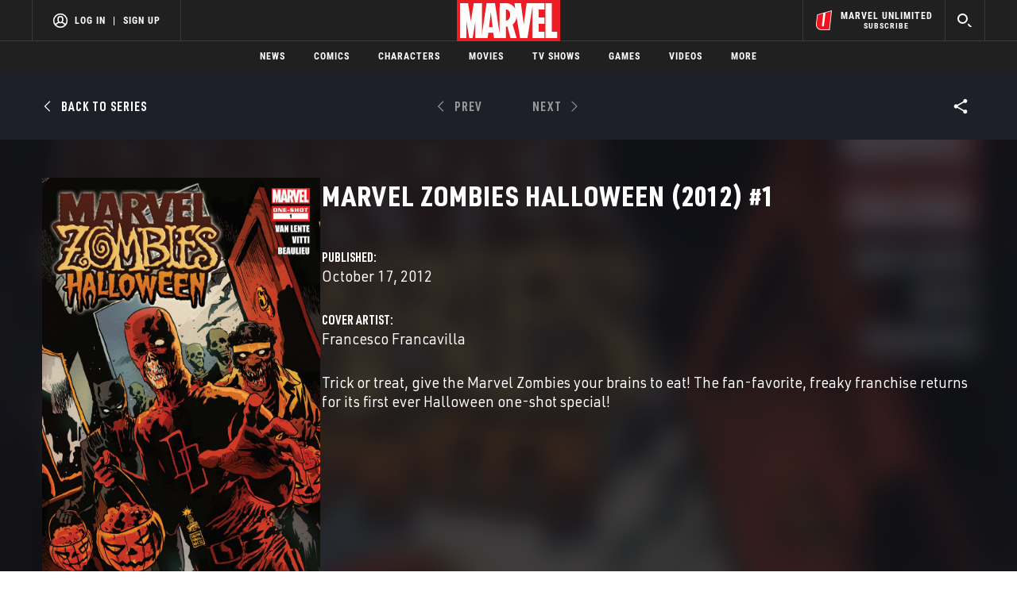

--- FILE ---
content_type: text/html; charset=utf-8
request_url: https://www.google.com/recaptcha/enterprise/anchor?ar=1&k=6LdY8_cZAAAAACuaDxPPyWpDPk5KXjGfPstGnKz1&co=aHR0cHM6Ly9jZG4ucmVnaXN0ZXJkaXNuZXkuZ28uY29tOjQ0Mw..&hl=en&v=PoyoqOPhxBO7pBk68S4YbpHZ&size=invisible&anchor-ms=20000&execute-ms=30000&cb=vh8b8hsikdvp
body_size: 49133
content:
<!DOCTYPE HTML><html dir="ltr" lang="en"><head><meta http-equiv="Content-Type" content="text/html; charset=UTF-8">
<meta http-equiv="X-UA-Compatible" content="IE=edge">
<title>reCAPTCHA</title>
<style type="text/css">
/* cyrillic-ext */
@font-face {
  font-family: 'Roboto';
  font-style: normal;
  font-weight: 400;
  font-stretch: 100%;
  src: url(//fonts.gstatic.com/s/roboto/v48/KFO7CnqEu92Fr1ME7kSn66aGLdTylUAMa3GUBHMdazTgWw.woff2) format('woff2');
  unicode-range: U+0460-052F, U+1C80-1C8A, U+20B4, U+2DE0-2DFF, U+A640-A69F, U+FE2E-FE2F;
}
/* cyrillic */
@font-face {
  font-family: 'Roboto';
  font-style: normal;
  font-weight: 400;
  font-stretch: 100%;
  src: url(//fonts.gstatic.com/s/roboto/v48/KFO7CnqEu92Fr1ME7kSn66aGLdTylUAMa3iUBHMdazTgWw.woff2) format('woff2');
  unicode-range: U+0301, U+0400-045F, U+0490-0491, U+04B0-04B1, U+2116;
}
/* greek-ext */
@font-face {
  font-family: 'Roboto';
  font-style: normal;
  font-weight: 400;
  font-stretch: 100%;
  src: url(//fonts.gstatic.com/s/roboto/v48/KFO7CnqEu92Fr1ME7kSn66aGLdTylUAMa3CUBHMdazTgWw.woff2) format('woff2');
  unicode-range: U+1F00-1FFF;
}
/* greek */
@font-face {
  font-family: 'Roboto';
  font-style: normal;
  font-weight: 400;
  font-stretch: 100%;
  src: url(//fonts.gstatic.com/s/roboto/v48/KFO7CnqEu92Fr1ME7kSn66aGLdTylUAMa3-UBHMdazTgWw.woff2) format('woff2');
  unicode-range: U+0370-0377, U+037A-037F, U+0384-038A, U+038C, U+038E-03A1, U+03A3-03FF;
}
/* math */
@font-face {
  font-family: 'Roboto';
  font-style: normal;
  font-weight: 400;
  font-stretch: 100%;
  src: url(//fonts.gstatic.com/s/roboto/v48/KFO7CnqEu92Fr1ME7kSn66aGLdTylUAMawCUBHMdazTgWw.woff2) format('woff2');
  unicode-range: U+0302-0303, U+0305, U+0307-0308, U+0310, U+0312, U+0315, U+031A, U+0326-0327, U+032C, U+032F-0330, U+0332-0333, U+0338, U+033A, U+0346, U+034D, U+0391-03A1, U+03A3-03A9, U+03B1-03C9, U+03D1, U+03D5-03D6, U+03F0-03F1, U+03F4-03F5, U+2016-2017, U+2034-2038, U+203C, U+2040, U+2043, U+2047, U+2050, U+2057, U+205F, U+2070-2071, U+2074-208E, U+2090-209C, U+20D0-20DC, U+20E1, U+20E5-20EF, U+2100-2112, U+2114-2115, U+2117-2121, U+2123-214F, U+2190, U+2192, U+2194-21AE, U+21B0-21E5, U+21F1-21F2, U+21F4-2211, U+2213-2214, U+2216-22FF, U+2308-230B, U+2310, U+2319, U+231C-2321, U+2336-237A, U+237C, U+2395, U+239B-23B7, U+23D0, U+23DC-23E1, U+2474-2475, U+25AF, U+25B3, U+25B7, U+25BD, U+25C1, U+25CA, U+25CC, U+25FB, U+266D-266F, U+27C0-27FF, U+2900-2AFF, U+2B0E-2B11, U+2B30-2B4C, U+2BFE, U+3030, U+FF5B, U+FF5D, U+1D400-1D7FF, U+1EE00-1EEFF;
}
/* symbols */
@font-face {
  font-family: 'Roboto';
  font-style: normal;
  font-weight: 400;
  font-stretch: 100%;
  src: url(//fonts.gstatic.com/s/roboto/v48/KFO7CnqEu92Fr1ME7kSn66aGLdTylUAMaxKUBHMdazTgWw.woff2) format('woff2');
  unicode-range: U+0001-000C, U+000E-001F, U+007F-009F, U+20DD-20E0, U+20E2-20E4, U+2150-218F, U+2190, U+2192, U+2194-2199, U+21AF, U+21E6-21F0, U+21F3, U+2218-2219, U+2299, U+22C4-22C6, U+2300-243F, U+2440-244A, U+2460-24FF, U+25A0-27BF, U+2800-28FF, U+2921-2922, U+2981, U+29BF, U+29EB, U+2B00-2BFF, U+4DC0-4DFF, U+FFF9-FFFB, U+10140-1018E, U+10190-1019C, U+101A0, U+101D0-101FD, U+102E0-102FB, U+10E60-10E7E, U+1D2C0-1D2D3, U+1D2E0-1D37F, U+1F000-1F0FF, U+1F100-1F1AD, U+1F1E6-1F1FF, U+1F30D-1F30F, U+1F315, U+1F31C, U+1F31E, U+1F320-1F32C, U+1F336, U+1F378, U+1F37D, U+1F382, U+1F393-1F39F, U+1F3A7-1F3A8, U+1F3AC-1F3AF, U+1F3C2, U+1F3C4-1F3C6, U+1F3CA-1F3CE, U+1F3D4-1F3E0, U+1F3ED, U+1F3F1-1F3F3, U+1F3F5-1F3F7, U+1F408, U+1F415, U+1F41F, U+1F426, U+1F43F, U+1F441-1F442, U+1F444, U+1F446-1F449, U+1F44C-1F44E, U+1F453, U+1F46A, U+1F47D, U+1F4A3, U+1F4B0, U+1F4B3, U+1F4B9, U+1F4BB, U+1F4BF, U+1F4C8-1F4CB, U+1F4D6, U+1F4DA, U+1F4DF, U+1F4E3-1F4E6, U+1F4EA-1F4ED, U+1F4F7, U+1F4F9-1F4FB, U+1F4FD-1F4FE, U+1F503, U+1F507-1F50B, U+1F50D, U+1F512-1F513, U+1F53E-1F54A, U+1F54F-1F5FA, U+1F610, U+1F650-1F67F, U+1F687, U+1F68D, U+1F691, U+1F694, U+1F698, U+1F6AD, U+1F6B2, U+1F6B9-1F6BA, U+1F6BC, U+1F6C6-1F6CF, U+1F6D3-1F6D7, U+1F6E0-1F6EA, U+1F6F0-1F6F3, U+1F6F7-1F6FC, U+1F700-1F7FF, U+1F800-1F80B, U+1F810-1F847, U+1F850-1F859, U+1F860-1F887, U+1F890-1F8AD, U+1F8B0-1F8BB, U+1F8C0-1F8C1, U+1F900-1F90B, U+1F93B, U+1F946, U+1F984, U+1F996, U+1F9E9, U+1FA00-1FA6F, U+1FA70-1FA7C, U+1FA80-1FA89, U+1FA8F-1FAC6, U+1FACE-1FADC, U+1FADF-1FAE9, U+1FAF0-1FAF8, U+1FB00-1FBFF;
}
/* vietnamese */
@font-face {
  font-family: 'Roboto';
  font-style: normal;
  font-weight: 400;
  font-stretch: 100%;
  src: url(//fonts.gstatic.com/s/roboto/v48/KFO7CnqEu92Fr1ME7kSn66aGLdTylUAMa3OUBHMdazTgWw.woff2) format('woff2');
  unicode-range: U+0102-0103, U+0110-0111, U+0128-0129, U+0168-0169, U+01A0-01A1, U+01AF-01B0, U+0300-0301, U+0303-0304, U+0308-0309, U+0323, U+0329, U+1EA0-1EF9, U+20AB;
}
/* latin-ext */
@font-face {
  font-family: 'Roboto';
  font-style: normal;
  font-weight: 400;
  font-stretch: 100%;
  src: url(//fonts.gstatic.com/s/roboto/v48/KFO7CnqEu92Fr1ME7kSn66aGLdTylUAMa3KUBHMdazTgWw.woff2) format('woff2');
  unicode-range: U+0100-02BA, U+02BD-02C5, U+02C7-02CC, U+02CE-02D7, U+02DD-02FF, U+0304, U+0308, U+0329, U+1D00-1DBF, U+1E00-1E9F, U+1EF2-1EFF, U+2020, U+20A0-20AB, U+20AD-20C0, U+2113, U+2C60-2C7F, U+A720-A7FF;
}
/* latin */
@font-face {
  font-family: 'Roboto';
  font-style: normal;
  font-weight: 400;
  font-stretch: 100%;
  src: url(//fonts.gstatic.com/s/roboto/v48/KFO7CnqEu92Fr1ME7kSn66aGLdTylUAMa3yUBHMdazQ.woff2) format('woff2');
  unicode-range: U+0000-00FF, U+0131, U+0152-0153, U+02BB-02BC, U+02C6, U+02DA, U+02DC, U+0304, U+0308, U+0329, U+2000-206F, U+20AC, U+2122, U+2191, U+2193, U+2212, U+2215, U+FEFF, U+FFFD;
}
/* cyrillic-ext */
@font-face {
  font-family: 'Roboto';
  font-style: normal;
  font-weight: 500;
  font-stretch: 100%;
  src: url(//fonts.gstatic.com/s/roboto/v48/KFO7CnqEu92Fr1ME7kSn66aGLdTylUAMa3GUBHMdazTgWw.woff2) format('woff2');
  unicode-range: U+0460-052F, U+1C80-1C8A, U+20B4, U+2DE0-2DFF, U+A640-A69F, U+FE2E-FE2F;
}
/* cyrillic */
@font-face {
  font-family: 'Roboto';
  font-style: normal;
  font-weight: 500;
  font-stretch: 100%;
  src: url(//fonts.gstatic.com/s/roboto/v48/KFO7CnqEu92Fr1ME7kSn66aGLdTylUAMa3iUBHMdazTgWw.woff2) format('woff2');
  unicode-range: U+0301, U+0400-045F, U+0490-0491, U+04B0-04B1, U+2116;
}
/* greek-ext */
@font-face {
  font-family: 'Roboto';
  font-style: normal;
  font-weight: 500;
  font-stretch: 100%;
  src: url(//fonts.gstatic.com/s/roboto/v48/KFO7CnqEu92Fr1ME7kSn66aGLdTylUAMa3CUBHMdazTgWw.woff2) format('woff2');
  unicode-range: U+1F00-1FFF;
}
/* greek */
@font-face {
  font-family: 'Roboto';
  font-style: normal;
  font-weight: 500;
  font-stretch: 100%;
  src: url(//fonts.gstatic.com/s/roboto/v48/KFO7CnqEu92Fr1ME7kSn66aGLdTylUAMa3-UBHMdazTgWw.woff2) format('woff2');
  unicode-range: U+0370-0377, U+037A-037F, U+0384-038A, U+038C, U+038E-03A1, U+03A3-03FF;
}
/* math */
@font-face {
  font-family: 'Roboto';
  font-style: normal;
  font-weight: 500;
  font-stretch: 100%;
  src: url(//fonts.gstatic.com/s/roboto/v48/KFO7CnqEu92Fr1ME7kSn66aGLdTylUAMawCUBHMdazTgWw.woff2) format('woff2');
  unicode-range: U+0302-0303, U+0305, U+0307-0308, U+0310, U+0312, U+0315, U+031A, U+0326-0327, U+032C, U+032F-0330, U+0332-0333, U+0338, U+033A, U+0346, U+034D, U+0391-03A1, U+03A3-03A9, U+03B1-03C9, U+03D1, U+03D5-03D6, U+03F0-03F1, U+03F4-03F5, U+2016-2017, U+2034-2038, U+203C, U+2040, U+2043, U+2047, U+2050, U+2057, U+205F, U+2070-2071, U+2074-208E, U+2090-209C, U+20D0-20DC, U+20E1, U+20E5-20EF, U+2100-2112, U+2114-2115, U+2117-2121, U+2123-214F, U+2190, U+2192, U+2194-21AE, U+21B0-21E5, U+21F1-21F2, U+21F4-2211, U+2213-2214, U+2216-22FF, U+2308-230B, U+2310, U+2319, U+231C-2321, U+2336-237A, U+237C, U+2395, U+239B-23B7, U+23D0, U+23DC-23E1, U+2474-2475, U+25AF, U+25B3, U+25B7, U+25BD, U+25C1, U+25CA, U+25CC, U+25FB, U+266D-266F, U+27C0-27FF, U+2900-2AFF, U+2B0E-2B11, U+2B30-2B4C, U+2BFE, U+3030, U+FF5B, U+FF5D, U+1D400-1D7FF, U+1EE00-1EEFF;
}
/* symbols */
@font-face {
  font-family: 'Roboto';
  font-style: normal;
  font-weight: 500;
  font-stretch: 100%;
  src: url(//fonts.gstatic.com/s/roboto/v48/KFO7CnqEu92Fr1ME7kSn66aGLdTylUAMaxKUBHMdazTgWw.woff2) format('woff2');
  unicode-range: U+0001-000C, U+000E-001F, U+007F-009F, U+20DD-20E0, U+20E2-20E4, U+2150-218F, U+2190, U+2192, U+2194-2199, U+21AF, U+21E6-21F0, U+21F3, U+2218-2219, U+2299, U+22C4-22C6, U+2300-243F, U+2440-244A, U+2460-24FF, U+25A0-27BF, U+2800-28FF, U+2921-2922, U+2981, U+29BF, U+29EB, U+2B00-2BFF, U+4DC0-4DFF, U+FFF9-FFFB, U+10140-1018E, U+10190-1019C, U+101A0, U+101D0-101FD, U+102E0-102FB, U+10E60-10E7E, U+1D2C0-1D2D3, U+1D2E0-1D37F, U+1F000-1F0FF, U+1F100-1F1AD, U+1F1E6-1F1FF, U+1F30D-1F30F, U+1F315, U+1F31C, U+1F31E, U+1F320-1F32C, U+1F336, U+1F378, U+1F37D, U+1F382, U+1F393-1F39F, U+1F3A7-1F3A8, U+1F3AC-1F3AF, U+1F3C2, U+1F3C4-1F3C6, U+1F3CA-1F3CE, U+1F3D4-1F3E0, U+1F3ED, U+1F3F1-1F3F3, U+1F3F5-1F3F7, U+1F408, U+1F415, U+1F41F, U+1F426, U+1F43F, U+1F441-1F442, U+1F444, U+1F446-1F449, U+1F44C-1F44E, U+1F453, U+1F46A, U+1F47D, U+1F4A3, U+1F4B0, U+1F4B3, U+1F4B9, U+1F4BB, U+1F4BF, U+1F4C8-1F4CB, U+1F4D6, U+1F4DA, U+1F4DF, U+1F4E3-1F4E6, U+1F4EA-1F4ED, U+1F4F7, U+1F4F9-1F4FB, U+1F4FD-1F4FE, U+1F503, U+1F507-1F50B, U+1F50D, U+1F512-1F513, U+1F53E-1F54A, U+1F54F-1F5FA, U+1F610, U+1F650-1F67F, U+1F687, U+1F68D, U+1F691, U+1F694, U+1F698, U+1F6AD, U+1F6B2, U+1F6B9-1F6BA, U+1F6BC, U+1F6C6-1F6CF, U+1F6D3-1F6D7, U+1F6E0-1F6EA, U+1F6F0-1F6F3, U+1F6F7-1F6FC, U+1F700-1F7FF, U+1F800-1F80B, U+1F810-1F847, U+1F850-1F859, U+1F860-1F887, U+1F890-1F8AD, U+1F8B0-1F8BB, U+1F8C0-1F8C1, U+1F900-1F90B, U+1F93B, U+1F946, U+1F984, U+1F996, U+1F9E9, U+1FA00-1FA6F, U+1FA70-1FA7C, U+1FA80-1FA89, U+1FA8F-1FAC6, U+1FACE-1FADC, U+1FADF-1FAE9, U+1FAF0-1FAF8, U+1FB00-1FBFF;
}
/* vietnamese */
@font-face {
  font-family: 'Roboto';
  font-style: normal;
  font-weight: 500;
  font-stretch: 100%;
  src: url(//fonts.gstatic.com/s/roboto/v48/KFO7CnqEu92Fr1ME7kSn66aGLdTylUAMa3OUBHMdazTgWw.woff2) format('woff2');
  unicode-range: U+0102-0103, U+0110-0111, U+0128-0129, U+0168-0169, U+01A0-01A1, U+01AF-01B0, U+0300-0301, U+0303-0304, U+0308-0309, U+0323, U+0329, U+1EA0-1EF9, U+20AB;
}
/* latin-ext */
@font-face {
  font-family: 'Roboto';
  font-style: normal;
  font-weight: 500;
  font-stretch: 100%;
  src: url(//fonts.gstatic.com/s/roboto/v48/KFO7CnqEu92Fr1ME7kSn66aGLdTylUAMa3KUBHMdazTgWw.woff2) format('woff2');
  unicode-range: U+0100-02BA, U+02BD-02C5, U+02C7-02CC, U+02CE-02D7, U+02DD-02FF, U+0304, U+0308, U+0329, U+1D00-1DBF, U+1E00-1E9F, U+1EF2-1EFF, U+2020, U+20A0-20AB, U+20AD-20C0, U+2113, U+2C60-2C7F, U+A720-A7FF;
}
/* latin */
@font-face {
  font-family: 'Roboto';
  font-style: normal;
  font-weight: 500;
  font-stretch: 100%;
  src: url(//fonts.gstatic.com/s/roboto/v48/KFO7CnqEu92Fr1ME7kSn66aGLdTylUAMa3yUBHMdazQ.woff2) format('woff2');
  unicode-range: U+0000-00FF, U+0131, U+0152-0153, U+02BB-02BC, U+02C6, U+02DA, U+02DC, U+0304, U+0308, U+0329, U+2000-206F, U+20AC, U+2122, U+2191, U+2193, U+2212, U+2215, U+FEFF, U+FFFD;
}
/* cyrillic-ext */
@font-face {
  font-family: 'Roboto';
  font-style: normal;
  font-weight: 900;
  font-stretch: 100%;
  src: url(//fonts.gstatic.com/s/roboto/v48/KFO7CnqEu92Fr1ME7kSn66aGLdTylUAMa3GUBHMdazTgWw.woff2) format('woff2');
  unicode-range: U+0460-052F, U+1C80-1C8A, U+20B4, U+2DE0-2DFF, U+A640-A69F, U+FE2E-FE2F;
}
/* cyrillic */
@font-face {
  font-family: 'Roboto';
  font-style: normal;
  font-weight: 900;
  font-stretch: 100%;
  src: url(//fonts.gstatic.com/s/roboto/v48/KFO7CnqEu92Fr1ME7kSn66aGLdTylUAMa3iUBHMdazTgWw.woff2) format('woff2');
  unicode-range: U+0301, U+0400-045F, U+0490-0491, U+04B0-04B1, U+2116;
}
/* greek-ext */
@font-face {
  font-family: 'Roboto';
  font-style: normal;
  font-weight: 900;
  font-stretch: 100%;
  src: url(//fonts.gstatic.com/s/roboto/v48/KFO7CnqEu92Fr1ME7kSn66aGLdTylUAMa3CUBHMdazTgWw.woff2) format('woff2');
  unicode-range: U+1F00-1FFF;
}
/* greek */
@font-face {
  font-family: 'Roboto';
  font-style: normal;
  font-weight: 900;
  font-stretch: 100%;
  src: url(//fonts.gstatic.com/s/roboto/v48/KFO7CnqEu92Fr1ME7kSn66aGLdTylUAMa3-UBHMdazTgWw.woff2) format('woff2');
  unicode-range: U+0370-0377, U+037A-037F, U+0384-038A, U+038C, U+038E-03A1, U+03A3-03FF;
}
/* math */
@font-face {
  font-family: 'Roboto';
  font-style: normal;
  font-weight: 900;
  font-stretch: 100%;
  src: url(//fonts.gstatic.com/s/roboto/v48/KFO7CnqEu92Fr1ME7kSn66aGLdTylUAMawCUBHMdazTgWw.woff2) format('woff2');
  unicode-range: U+0302-0303, U+0305, U+0307-0308, U+0310, U+0312, U+0315, U+031A, U+0326-0327, U+032C, U+032F-0330, U+0332-0333, U+0338, U+033A, U+0346, U+034D, U+0391-03A1, U+03A3-03A9, U+03B1-03C9, U+03D1, U+03D5-03D6, U+03F0-03F1, U+03F4-03F5, U+2016-2017, U+2034-2038, U+203C, U+2040, U+2043, U+2047, U+2050, U+2057, U+205F, U+2070-2071, U+2074-208E, U+2090-209C, U+20D0-20DC, U+20E1, U+20E5-20EF, U+2100-2112, U+2114-2115, U+2117-2121, U+2123-214F, U+2190, U+2192, U+2194-21AE, U+21B0-21E5, U+21F1-21F2, U+21F4-2211, U+2213-2214, U+2216-22FF, U+2308-230B, U+2310, U+2319, U+231C-2321, U+2336-237A, U+237C, U+2395, U+239B-23B7, U+23D0, U+23DC-23E1, U+2474-2475, U+25AF, U+25B3, U+25B7, U+25BD, U+25C1, U+25CA, U+25CC, U+25FB, U+266D-266F, U+27C0-27FF, U+2900-2AFF, U+2B0E-2B11, U+2B30-2B4C, U+2BFE, U+3030, U+FF5B, U+FF5D, U+1D400-1D7FF, U+1EE00-1EEFF;
}
/* symbols */
@font-face {
  font-family: 'Roboto';
  font-style: normal;
  font-weight: 900;
  font-stretch: 100%;
  src: url(//fonts.gstatic.com/s/roboto/v48/KFO7CnqEu92Fr1ME7kSn66aGLdTylUAMaxKUBHMdazTgWw.woff2) format('woff2');
  unicode-range: U+0001-000C, U+000E-001F, U+007F-009F, U+20DD-20E0, U+20E2-20E4, U+2150-218F, U+2190, U+2192, U+2194-2199, U+21AF, U+21E6-21F0, U+21F3, U+2218-2219, U+2299, U+22C4-22C6, U+2300-243F, U+2440-244A, U+2460-24FF, U+25A0-27BF, U+2800-28FF, U+2921-2922, U+2981, U+29BF, U+29EB, U+2B00-2BFF, U+4DC0-4DFF, U+FFF9-FFFB, U+10140-1018E, U+10190-1019C, U+101A0, U+101D0-101FD, U+102E0-102FB, U+10E60-10E7E, U+1D2C0-1D2D3, U+1D2E0-1D37F, U+1F000-1F0FF, U+1F100-1F1AD, U+1F1E6-1F1FF, U+1F30D-1F30F, U+1F315, U+1F31C, U+1F31E, U+1F320-1F32C, U+1F336, U+1F378, U+1F37D, U+1F382, U+1F393-1F39F, U+1F3A7-1F3A8, U+1F3AC-1F3AF, U+1F3C2, U+1F3C4-1F3C6, U+1F3CA-1F3CE, U+1F3D4-1F3E0, U+1F3ED, U+1F3F1-1F3F3, U+1F3F5-1F3F7, U+1F408, U+1F415, U+1F41F, U+1F426, U+1F43F, U+1F441-1F442, U+1F444, U+1F446-1F449, U+1F44C-1F44E, U+1F453, U+1F46A, U+1F47D, U+1F4A3, U+1F4B0, U+1F4B3, U+1F4B9, U+1F4BB, U+1F4BF, U+1F4C8-1F4CB, U+1F4D6, U+1F4DA, U+1F4DF, U+1F4E3-1F4E6, U+1F4EA-1F4ED, U+1F4F7, U+1F4F9-1F4FB, U+1F4FD-1F4FE, U+1F503, U+1F507-1F50B, U+1F50D, U+1F512-1F513, U+1F53E-1F54A, U+1F54F-1F5FA, U+1F610, U+1F650-1F67F, U+1F687, U+1F68D, U+1F691, U+1F694, U+1F698, U+1F6AD, U+1F6B2, U+1F6B9-1F6BA, U+1F6BC, U+1F6C6-1F6CF, U+1F6D3-1F6D7, U+1F6E0-1F6EA, U+1F6F0-1F6F3, U+1F6F7-1F6FC, U+1F700-1F7FF, U+1F800-1F80B, U+1F810-1F847, U+1F850-1F859, U+1F860-1F887, U+1F890-1F8AD, U+1F8B0-1F8BB, U+1F8C0-1F8C1, U+1F900-1F90B, U+1F93B, U+1F946, U+1F984, U+1F996, U+1F9E9, U+1FA00-1FA6F, U+1FA70-1FA7C, U+1FA80-1FA89, U+1FA8F-1FAC6, U+1FACE-1FADC, U+1FADF-1FAE9, U+1FAF0-1FAF8, U+1FB00-1FBFF;
}
/* vietnamese */
@font-face {
  font-family: 'Roboto';
  font-style: normal;
  font-weight: 900;
  font-stretch: 100%;
  src: url(//fonts.gstatic.com/s/roboto/v48/KFO7CnqEu92Fr1ME7kSn66aGLdTylUAMa3OUBHMdazTgWw.woff2) format('woff2');
  unicode-range: U+0102-0103, U+0110-0111, U+0128-0129, U+0168-0169, U+01A0-01A1, U+01AF-01B0, U+0300-0301, U+0303-0304, U+0308-0309, U+0323, U+0329, U+1EA0-1EF9, U+20AB;
}
/* latin-ext */
@font-face {
  font-family: 'Roboto';
  font-style: normal;
  font-weight: 900;
  font-stretch: 100%;
  src: url(//fonts.gstatic.com/s/roboto/v48/KFO7CnqEu92Fr1ME7kSn66aGLdTylUAMa3KUBHMdazTgWw.woff2) format('woff2');
  unicode-range: U+0100-02BA, U+02BD-02C5, U+02C7-02CC, U+02CE-02D7, U+02DD-02FF, U+0304, U+0308, U+0329, U+1D00-1DBF, U+1E00-1E9F, U+1EF2-1EFF, U+2020, U+20A0-20AB, U+20AD-20C0, U+2113, U+2C60-2C7F, U+A720-A7FF;
}
/* latin */
@font-face {
  font-family: 'Roboto';
  font-style: normal;
  font-weight: 900;
  font-stretch: 100%;
  src: url(//fonts.gstatic.com/s/roboto/v48/KFO7CnqEu92Fr1ME7kSn66aGLdTylUAMa3yUBHMdazQ.woff2) format('woff2');
  unicode-range: U+0000-00FF, U+0131, U+0152-0153, U+02BB-02BC, U+02C6, U+02DA, U+02DC, U+0304, U+0308, U+0329, U+2000-206F, U+20AC, U+2122, U+2191, U+2193, U+2212, U+2215, U+FEFF, U+FFFD;
}

</style>
<link rel="stylesheet" type="text/css" href="https://www.gstatic.com/recaptcha/releases/PoyoqOPhxBO7pBk68S4YbpHZ/styles__ltr.css">
<script nonce="HnxwtK35VW7TjHQgNCy92w" type="text/javascript">window['__recaptcha_api'] = 'https://www.google.com/recaptcha/enterprise/';</script>
<script type="text/javascript" src="https://www.gstatic.com/recaptcha/releases/PoyoqOPhxBO7pBk68S4YbpHZ/recaptcha__en.js" nonce="HnxwtK35VW7TjHQgNCy92w">
      
    </script></head>
<body><div id="rc-anchor-alert" class="rc-anchor-alert"></div>
<input type="hidden" id="recaptcha-token" value="[base64]">
<script type="text/javascript" nonce="HnxwtK35VW7TjHQgNCy92w">
      recaptcha.anchor.Main.init("[\x22ainput\x22,[\x22bgdata\x22,\x22\x22,\[base64]/[base64]/[base64]/ZyhXLGgpOnEoW04sMjEsbF0sVywwKSxoKSxmYWxzZSxmYWxzZSl9Y2F0Y2goayl7RygzNTgsVyk/[base64]/[base64]/[base64]/[base64]/[base64]/[base64]/[base64]/bmV3IEJbT10oRFswXSk6dz09Mj9uZXcgQltPXShEWzBdLERbMV0pOnc9PTM/bmV3IEJbT10oRFswXSxEWzFdLERbMl0pOnc9PTQ/[base64]/[base64]/[base64]/[base64]/[base64]\\u003d\x22,\[base64]\\u003d\x22,\[base64]/Dq8KBw4gxXC1zwpJhNwbCuxPCpBnClDN+w6Qdb8K/wr3Dshhiwr9kFVTDsSrCqcKhA0FNw64TRMKkwrkqVMKiw7QMF1nCr1TDrCR9wqnDuMKuw7k8w5dLORvDvMOhw4/DrQMHwrDCji/DusOEPndiw51rIsO0w79tBMO1U8K1VsKrwrfCp8KpwpE0IMKAw5YfFxXCrggTNFfDrxlFb8KrAMOiGwUrw5hhwpvDsMORY8Odw4zDncOGWMOxf8OUSMKlwrnDrVTDvBYyRA8swp/Cs8KvJcKfw7jCm8KnNHoBRWJLJMOIa0bDhsO+F2DCg2QPWsKYwrjDlsObw75BRMKME8KSwqsAw6wzXhDCusOmw6/[base64]/ClBnDui7ChMOOd1NBwp4DwoZnesKiaj7CgMOAw67CkRTCuVp0w7DDgFnDhS/CjwVBwpXDi8O4wqklw6cVacKxHHrCu8KmNMOxwp3DjS0Awo/Dg8K1ETkmWsOxNG0pUMONW0HDh8Kdw77DontADj4ew4rCvsOXw5RgwpDDqkrCoRtxw6zCritkwqgGQxE1YGXCncKvw5/CpMKaw6I/EBXCtyt1wodxAMKyfcKlwpzCqiAVfAPCr37Duko9w7k9w4PDjDt2TGVBO8Ktw65cw4BIwpYIw7TDhj7CvQXCt8K+wr/DuDQbdsKdwq7DuwktSMOPw57DoMKuw6XDsmvCmXdEWMOVG8K3NcKsw7PDj8KMKxdowrTCr8OxZmgJJ8KBKBHCs3gGwo92QV9ZTMOxZk/DjV3Cn8OZCMOFUTnCikIgVsKIYsKAw6/CoEZldcOcwoLCpcKsw4PDjjVkw4ZgP8Opw4AHDkTDhw1dO2xbw44HwpoFacOpDidWV8KebUTDg2liT8Oww4YHw4fCmcOCbsKgw4DDv8OlwpoTIB/DpcK0wr/CokzCklAMwqE+w5Niw4LDnnrCksOtN8Kkw6xAS8OrMcKXwp9pLcOqw5tzwqHDucKPw5bCnRbCulR6eMOSw5o5ZwPCisK/F8KYZsOubSwdclnCnsODVwEzecOOZsOmw7xcC2PDkHkbIitxwphuw5oRcsKVXMOww5HDgi/[base64]/Dg0J4TsK7PkbCv0TCu3PDsxpPDMOfG8Kaw7HDjsKDw7XDlsKYcMOUw4TCunvDvV/CmANLwrR7w4BPwpRrPcKrw47DjMKROMK4wr3CnSnDs8K1NMOvwo/CrMOvw7jCpsKGw4Bqwrp3w71pX3fClxzDnWoTdMKKVsKde8KxwrrDuBR5wq1MWk3Dkionw5VDFRzDo8OawqXDicOCw4/DvydrwrrCt8ODG8KTwo5kw41saMOmw48sMcKxwqDCukHDl8K4wozChCEFY8KXwoZFYgbDhsKxUUTDpsOzQwd5X3nDg3HCghc2w6ImKsOaDsOBwqTCtcKWBRbDosObwoPCm8KZw7tAwqJrZMKNw4nCqcKnw4XChVHCk8KreF1XQS7Dr8O7wo9/DDoHw7rDsU1WGsK2w6U/HcKafHPDojrCiTbCgVZSEyHDksO7wr5QJMOREjTCksKZNHZMwrLDnMKAwqPDoH3DgzB4wpk1U8KfAsOVQRctwpzCiy3DqMOYeEDDuDBGwonDmsO9wqxXEsK/RwfCksOpXlDCgTQ3ScOmNsKVwovDmMKdQ8KtMcOLBSB0wqXCj8OFwrbDn8K7DCjDiMO5w5RfB8Kbw5TDucKEw6J6LA3CtMKwBCYvdyDDuMO5w7zCo8KeYmQAWMOFP8OLwrU8wq80VkTDh8OswpEJwpbCuEfDuk/DosKndMKcWRshIMOWwqhrwpLDtRTDrcOHVcOxfS/DrMKMcMKew5QOYRwzJH9CQ8OmVHrCncOpZcObw7HDnMOSO8OiwqRqwrDCiMKvw5saw70PBcOZAQBRw61KasO5w4hmwqYpwprDqsKuwrPClDfCtMKsb8KYGkpXXmpIbsOqbMOiw5J0w67Dr8Kkwq/Ck8Kyw7rCo1dGWjgcFAdXUTtPw6LCjcKZM8OLfS7CmU7DrMOhwp3DlTTDmsK7wqBZAD/DhidSwqN1CsODw4hYwp52NWHDlsOVIMOgwoh1Tw0Yw4bCrsOBMx7CvMORw5vDu3rDjcKWIy42wp1Gw6McRMO3woBwYmTCri5Vw7YHaMOadVjCrBXCkhvCt1Z8OsK4GMKdUcOYNcO4RsOcw44vLHtuZTvCpcOoOA3DsMKDwoXDhxLCmcOHw4B/X1zDq1HCvXdYwoEiQsKmaMOYwp9YfWIfcMOMwpk6BMKvdgHDozjDogcEPDMyRsKqwrtYV8Kewr1Vwptsw6HCjnVJwp8VfgLDjMOzVsOpGETDkUpQIRPDhDDCjcOqDMO/CRQySE3Dg8OtwqbDlQHCtGU6wqjDpAnCqsK/w5DDtsOWCMOUw6bDksKEQ1E/YMKsw43CpFhxw63CvkDDnMKxNnjDpVVBdUYzw6PCl1/Cl8K1wrDDnGY1wq06w5ZrwocYcE3DpBnDgcKqw63DnsKDa8KASkd2QDvCmcKKAz3CvAgJwp3Ds3hUw4VqRXg2A3daw6XCtcOUDAghwqTCg3xBwo8Gwp/CjsOtVi3Dk8Otwr3CpkbDqDFnw6PCucKbMcKjwpnCpcOXw5Rvwp9QLsOkGMKAM8OpwprCnMKrw6TDtkbCuTbCo8OeZsKBw5rClMKoe8Okw7kFQwHCmhXDpEZ4wq/CnjdwwonDjMOvDMOUZMOjKXrCknbDisK+NsO7woEsw4zCocK4w5XDjk5pR8OUEk/DnHLCv2XDnjXDu3EkwqIsKsKzwpbDqcKxwr4MSEHCpRdoG0fCj8OGVcKeX25mw70yccOcWsOMwpLCn8OXCVfDjsK+wrrDritjwp3ChMODE8OxS8OCGTXCh8Owd8OWdgQZw6MXwrTCl8OZfcODOcOzw5/CjCXCo38Pw7nDgjTDng9PworCriIkw5hyAz8nwqRcw5YIGRzDnUjCgsKzw7fCi2XCq8KXGcOAKHdFH8KgFMOYw6TDi3/CisOSNsKbbTLCm8OmwqLDrcKzUC7CjcO7SMOJwr1Gw7XDisOCwofCg8ONTS/[base64]/CsMKkw5MCd0TCnWXDjwPDuyTCjwE1wqvDsUFVSB8VTcK9bhscHQTCn8KRXV4KX8ONOMOiwqskw4pkUMKjRiEvwo/[base64]/CtCDDl1nDosKFwr5EwotyPsKBw7vCigXDsRXDnFnDhBLDkRDCuBnDnGc/AQbCvBxYYBwAIsK3OR7Ds8OswpPDoMK3wrVMw5sSw7HDm07ChGtya8KJZSwzb1/CvsOzEj/[base64]/CncKkwr5kVMKdHMKHwqZ6ITDCt27ChCcyw6NAJybDhsK9w4rDqDgVKhtewrR9wqhXwpdEBWjDpB3DsQRvwrRSwrp+w4FxwovDs1fDuMOxwrvDh8O1K2Igw7/[base64]/wo3DuMOww7jCpUh4w4c1wqXDi8OKw5DCkcKcIghuwqM8LjEdwp/DtSRlwr0Gw4XDn8Ouwo1FASovVsK+wrJwwpQxFDh/YcKHw5JMOQpjIRHDnl/[base64]/Ck8KtVB7Dg1DCqjFkwr7DtTfCl8KHLxxaI2nCtcO5RcKUcCzCnzHCusOFw4AWw6HCjw/DvWRZw7fDunvCmC7Dn8OrcsK5wovDgH8oJGPDqlMFR8OnfMONWXt1AWvDmnAAYnrCoCQGw5RfwpDCpcOadMOzwpLCo8O3wo/[base64]/[base64]/DhMO/esOJdWvCgnTDgwjDjj1neMK5woR2w4DCgsKow6PCoErCrVBGGR5PEFVfFcKLMR9Zw6HDr8KUEQsDHsO4AAtqwoTDqsOKw6tTw6bDoC3DuAPCo8KIEEXDk0hjNFZMY3AIw4ZOw7DCr3LCu8OBw6zCoE0hwo/CuQUnwqvCkzcDOQDDskLDoMKlw7cCw6jCq8OBw5fCu8KIw6FfWDZTDsKKOVwQw77CmMOUE8OSIMO0PMKaw6nCuQgdJMOsUcO7wqtqw6bDqyrDpSLDh8K6w5nCrj1cf8KrLkVsCV/Cj8OGwp8JworCjMKDKAzCmw4TIsKLw4Viw7x1woZ9wpXDo8K+RU7DqMKIwr/CtVHCrsKdScOOwpBUw6LDgF/[base64]/wpN1N8Kxwrk6SsOnw5cyUnR7UXvCt8OxNhfChD7Ct17DmQLDjRBWNsOOQhEVw4/DicKYw5ZHwr9VTcO0WyvDqgPCk8Krw6plG1zDlsOGwq08acKAwrDDqMKgM8OywoXCgwAwwpTDiWRmIsOyw4rClsO2J8KJDsO+w48mUcOfw4ZRWsO9wrvDsxfCtMKsDF7CmsKZX8OeMcO1w7TDsMOJNQLDpsOmwpjCssOfccK/wrPCucODw4hHw4w+FTUUw65uc3A9ciDDin/DrcO6P8Kse8Kcw7smG8OrPsKJw4AEwoHCsMKlw5HDiTXDsMKifMKrZnVuVAXDl8OmNcOmw43Dt8K4wq9mw5DCoU0fXXHDhi5Dfwc+HldCw6kxNsKmw4tKXl/DkQ/Dl8KewotTwrkxHcK3DRLDpS8iLcOtegUFw6fCl8OxNMKSc0sHw71qGyzCrMOvXF/Chixcw6nCrcKsw6kmw4bCmMKZVcKnXnXDj1DCv8OIw5/[base64]/[base64]/DlMK8wo/CtcK7wqEcL8KkwozCnyjDh8KlRG9Jwp/CuzMPOsKuw5gfw5lhcsKddloXB006w7pBwpbCij4nw6jCm8KeCGzDpsKhw4TDvcOawrDCicK2wpAxw4dcw77CuH1fwqrCm2MTw6HCiMO6wqljw4/[base64]/Dm8KGO8KCNSXDi8Ocw7XDkMOYw7/CnMO7wpYKbsK3w614UlYvwqk0wpEmCMKqwo3DmkHDi8KZw7DCusO8LHVmwqUmwrnCvcKNwqJpF8KkBUXDn8OhwprCjMOuwojClQHDpx3CtsOwwpfDscOpwqtcwqpMGMOowoBLwq52XMO/wpggQcKYw6diZMK2wodLw4pKwpbCuSrDtBbCvUjDs8ODCsKdw4dwwq3DsMOmI8ODAhgnJcK2Uzpnc8OoGsKfVcOuGcOEwpnDtUHDi8KPwp7CqDDDpil6XD7ChAk8w7Auw444woDDiyTDlRPDlsK7OsOGwol2wo/DnsK6w7nDoUhITMKtMcKtw5LCtMOndzFNemvDkFtTw47DtnsPw6XCiUHClm99w6U0M27CncO6wrICw73DoVVJA8KYDMKvJcK9NSV0FcK3UsOyw4ljdlbDkkDCu8K9QjdlERkMwq4lPcK4w5I8w5/Di0tIw7XCkAPDisOTw5fDgwbDkjXDqxZkwpbDhy8rXsKLHgHCrQbDtsOcwocNGy0Ow7oSPsKST8KdG386NAHChmLChcKeHsObLsOZakLCicKsa8OSbUTCtQDCncKaGcOjwrvDrAo3SQcTwp/DkcK9w5PDo8OIw4LClMKOYT9Rw6vDpWPDlsOewrQ2FHfCrcOUaxVlwqzDn8K6w4Ulw7nCkw4rw58mw7NuT3/CmgQOw5zDtsOoL8KCw4lDJidsIF/Dm8KDF3/CgMOaMnVfwpHCg3BGw4vDr8OUdcOqw4PDr8OeT3oQBMOCwpAWWcOkRll2OcOnw7TCq8Obw7bDqcKIY8KbwrwKHsKhwrfCug7DrsK8TkbDhxwxwrZ/w7nClMOlwqA8YUTDqMOVKk1vMFJcwpnDiGdjw5jCi8KpD8ODCVBNw4sEP8KQw7PCiMOKwo7CpMOfaXFXJSpoC3dFwrjDm39sT8OWw5ohwod7NsKjK8K/[base64]/Dn8OQacK+w6c9OyQzP8Kfw73DlsOkwqhlw68tw4/DiMKLSsO8woYsFsK/wr4rwqLCvcOAw71BA8KiB8OWVcOEw5J4w5p1w7Fxw4rCk3o/wrTCqcKfw44GdMKsJnzCosKaf3zChHzDvcK+wpbCqHM/wrfDhcObTsOrTcObwo5zfH13w5XDg8O7woBKcErDlcOSwr7ClX5vw5PDqMO8dXfDvcOfFRbCrsOZEhbClVkRwp7CnD3Dm0l3w7xpSMKuKgdXwr7CncKDw6zDjsKRwrHDpG5RAsKNw5HCs8KFJktgw5DDo25Uw4HDl0BSw7/[base64]/[base64]/[base64]/[base64]/w7zDh8OGwpvDp1zCscKMHz4awpTCjjImFsOcwrxswrPCosOKwrpqw6hVwr3CpFRLfxbCisOwKgxOw4XCisOgJjxUwrDCrSzCoAUZLj7Crm8xMU/[base64]/wqDDoW3CuMOtwoYwNkEkwqxxw6gYwpPDhMKQV8K4CMKpIhDClMKrQsOHExBMwo/DuMKMwqTDucKfw4/DrsKDw7xHwrjCgcOwVMOpFMOww69CwrQVwr8nEWDDhcOKcMOow60Xw6N0wr49Mglnw7Vdw6B2I8KOD1N6w6vDkMOPw4PCpcOmQDnDvQ3DgC/[base64]/[base64]/DvzzCiVpGwr8BwogLCcKhU8Kdwq1Qw7dYwonCvWvCo3E5w63Dlg3CtGjCj2lGwq7CrMK+w6QARAvDtBHCv8OZw6Mfw5DDm8OMwrPDhF/Cj8KVwpDDlMODw4pSFkfCo1zDtiAhTUrDshs6w4oKw4jCgmfCrmvCt8KswqzCrCU0wrjClMKcwqwhY8Odwr0TMWPDuGMqRsK1w54zw7nCsMOdwqvDvcOOACbDg8KFwo/CgznDn8O4H8Krw4TClsKAwqbDrTIdP8KyTCJ2w6x4wqhpwpAYw7lHw5PDuH8UT8OewoZ8w756NmdJwr/[base64]/Duhh/[base64]/FnBvaUogw70vw5vCnmwswrHCuhDCilLCusO0GMObPMK0wox/YizDgcKnCEbDvsOTw4DDohTDkgIQwoDCrnFVwofDoxnDp8Olw4xbwojDtsOfw5EawpIAwrl3wrM3LMOrFcOYOxPDnsK4L0NXVMKLw7MGw43Do2TCthVWw6DCpsOTwr9BLcKFL3fDmcKvM8KMdSjDt1HCvMKlDAJpImXDusOJVBLDgcOewp7CgSnDoj/DpsKlwppWKgcsAMOrcXJowoQ/wrhmCcKUw5lICUvDgcODwozDrMKYJ8KGw5pxVk/DkA7CvcO/FMOcwqDCgMO9wq3Ci8OIwo3CnVRrwqwycELCsztQJzPDlDjDrcKWw4TDqDBVwph2woBdwoQjE8OUVsOSHnzDh8K3w7c9JD9FV8OuKyYqYMKRwohadsOwPMOAaMKWdzvDrEteEcKLw4NpwoLChcK0worDlsKrcXwIwqRxYsO3wrPCrcOMNsK6M8OVw7RHw6MWw5/DvnnDvMKvA2VFb2HDiDjCimIMNFtTQ1HDtDjDmVHDjcO7UCc/UMK6w7LDh2fDlRzCvcKfwr7Cp8OmwqRIw4lGCnTDonzCmAPDokzDvwnCg8OnFMKXe8K2w5bDjEkuTlPCh8OMwo5dwrgEUQ/DrEF7Wxluw55hABtzw5Uiw7vDq8OWwo9+YcKLwr5wCkxKYEfDs8KdPcOyVMO+eQBqwqp9DMKSQG8dwoMPw5Q9w67Dr8Kewr9xayfDhsKVw5bDsSEaEhd6YcKNMEXDlsKMwqZVcMOVSBpKScOibMOzw54MEnlqZcOefS/DqSrCqMOZw5jCrcOfJ8OowoBfwqTCpsOKEnzCgcOzd8K6bjBkCsOmKl/DsAEkw43CvjfCkCfDq3zCnnzCrRUqw7jCvzbDusOhZiY7KsOIw4dZw5B+w7HDigUrw65QLsK7QAvCtMKUacOOdXjCpR/DgBYOOz0KJMOgBcOfw5oww4BaXcOLwqDDkUsvP1DDocKUwrlfBMOiQWPDuMO5w4jClsKGwpN4w5AgAUBWLW/[base64]/CicKNY0NWwplnwqrDvU95wqvDmzJ9wpXDkMO+NSIxCSZbbcOtETjCkyRHAQteBWfCj3DChsKwB14pw5lZLsOPLcKacsOpwoJcwp7Dp1lADwXCph1EUz9Qw69VdhvDjMOlMmXChEBUwoUfJTJLw6fDucOVw4rDlsO2w4A2w6/CkwJLwqbDksOgw7TCm8OuXEtzHcOsWwvCqcKRb8OPHCrDnAg9w6XCtcKUw5PClMOWw4IPIcKdOhDCucORwr5zwrbDhxvDj8KcHsOTJcKeAsKqVxgMw5YZXMO0Km/DlsOLQhfCmFnDrwMaRMOYw4gswpxuwoFUw7dfwolpw6wELUt7wotbw7Nqc0/DrMKfMMKIdsKeIMKvV8OnT03DlAkiw7BgcVDCn8OJbF8kR8KKewjCq8OzMMO9w6jDkMKbZiXDs8KNOBLCq8KBw6bCrcOowogINsKVw6xqYSDChzfDshrCvMOFGMK6KsOHf0EDwqTDlQZswozCqnNzc8Ouw7cYCVArwp/DscOEAcK7KggMXHbDjcKvw5lvw53DoHvCjkHCgTTDumZowp/[base64]/[base64]/DowXCjcODR0nDtRNzWMKpCmDChcO0TcOBW8OXw7BFI8Odw5PCvsOowrPDhwRjKCPDgQQzw7BBw5YpTMKlw7nCj8Kjw78Yw6zCnyMOw6LDmcO4wq/DqE9Ww5ZXwrl7I8KJw7HCpAjCj1XCpsOBf8KWwp/CssOlUcKiwrbCo8Knw4Ikw7d2CXzDtcK+TRVswq/DjMOPwpvDgsOxwp51wovCgsKHwqA5wrjClMOvwrTDoMOrVh1YTzfDrcOhBMKeZwbDkCkNLHHCrw1Ew7fCkgnDksODwoQHwrcCVUdhIsKEw540XH5VwqzChioOw7jDuMO9ZBNywqIew7PDtsOJKcOnwq/DtjEaw5nDuMOYCFXCqsKWw6bCkRgqCXNQw7RdD8KiVA7CngTDisKjCMKqDMOnw6LDrTbCqcK8QMOUwpfCm8K6OsOYwphlw5TCkhNfVcKHwpNhBjXClWHDh8KkwqrDgcKmwqtZw6fCnAJ5HsOlwqMIwoptwqlvw4/Cm8OEdsOOwojCtMKodX1rfhjDnEVVK8KGwrEDWXcbc2DDs1vDlsK7wqMxL8K5w74PeMOCw6HDlMOBfcKCwrRNwrtdw6vCogvCiHbCjMOadMOhKsKrwobCoUBYRF8GwqHDmMO0XcOVwogiPcOkVCnChcKuwp/[base64]/DpcKiXn0+wqljJcKSdMO0E8OpKcO8DMOVwojCrsObSFvChgwsw6zClcK/SMKhw7xpw47DjMOlJDFKf8ODwp/Ck8OkUk4WTMOqwpNTwqXDs2nDn8OVwr1EcMKIYsKhHsKmwqnCpMOWX3Bjw64Zw4Y6wrbCpn/CncKDK8ODw6vDoyUBwqQ5wrl0wp9+wp/DoQ3DoXXDomxJw7vCssO4woHDvHjCkcOWw5HDj1DClTnCnSnDi8OFU3vDpR/[base64]/Dq25Jw6x+EijDpC7Cggs/[base64]/[base64]/[base64]/Du3tYw5ccIsOJwpfCmkYswoTDpcKHw5tWwpLDoGrCqH7DtnXCqsOKwoLDoATDq8KrY8OMaGHDscOqb8KcOkZUQsKWf8ONw5TDtMKRV8K6wq/[base64]/azzDhsKuIxDChMK1ZFpkH8Omw7bDvTnCiUkTJsOLQmnCisO0XgEWSsO1w63DkMO/L21JworChhnDssK9wrHDk8O+wpYdwqLCo1wGwq1QwppAw5o8egTChMK3woBtwpVXGHEMw588EcOYw73DmTEcZMKST8OVa8K+wr7DrcKqWsK0aMOww47CixjCr1TDoDzCmsKCwo/CkcOhImvDuHxKU8OPw7bCmWNeIwxyWTpCOsO1w5cPBCdYWXBEwoJvw7w0w6grP8O8wrssM8OLwo08wp/Dq8OSI1oAFR3CoCNnw7nCj8KINXwXwqRxJsOjw4TCun7CqTsvw7wEE8OmAMKxIy/Du3/Dl8Omw4/DiMKVZEABWmhYw58aw708w7DDpcOeAm/CoMKBw6lxHhVAw5NPw6vCmcO5w58SF8O0wpjDgxzDuy1cecOHwo5lXcKjSkzDnsKowoVfwoHCqMK3bx/DlsOPwrcIw6EPw4TCggMkfMKRNR9pSmDCsMKyDD8iwofDqsKmEsORwp3Cjg8NDcKaSsKpw5/CmF4iW0rCiRILTsO3C8K8w4FZIjrCsMObS3xreBcqWT1YCsO4MX7DvBHDn2sUwrXDkF1zw4NtwoPCi1TDkDNkNmbDuMOrRWHDlCg+w4LDhjTCqsOTScOjBQV4w7bDrUzCv2p2wpLCicOuBcOUIcOMwpHCvMOTf0RDOB/CiMOGHSnDm8KUFsOAf8KMST/ChGN1w4jDuBDCnR7Dkj8ewoPDq8OCw4rDjktWW8KAw4QYN0Yvw55Lw4QAN8O0w5sPwrwGIl9DwpJhSsKvw4DDgcOdw65xDcKQw4nCkcKBwqgTTCPCpcKeFsOGYA/CnCoOw7TCqA/[base64]/[base64]/e8Okw7wMw4vDhwbDgsKEwpvDq8ORScOfD8Otw7rCmcKQVMKLN8KwwqLDjGPDoF3CvRFeMQLCvsKAwq3DuxzCi8O6wpxxw6rCkV0gw5rDjAg8TsOlfXrCqV/[base64]/ClATCqMKRRw/DnMOcwr1uw7g+wpA8wqF/UMK9RGlaVMOAw7XCt3Y+w77DqMO0wpUzdcKLBMO1w4Qrw6fCnVbChMK0w43DnMKBwpVRwoLDsMK3P0Jzw4rCgMKAw48XUcOOFCAew50Ea2TDlcOuwpBTWsK4Zydfw5rClXNlIWJ0H8Ozw6DDkUZcw4UIYMKtDMOQwr/DunvCogDCm8OnVMOFaBHCgMKuw7fCgmkJwoB1w4kaDsKCwoA+SDnDo0YuegxQaMKjwpHCpQFIVEMpwobCgMKiasOkwqLDjX/Dp0bCicOswqodQRN3w7YoGMKCMMOYw4zDhnc3O8KQwqFLc8OEwq3DvzfDiUXChB4qI8Otw6sWwpxFwppZWFzDsMOMUH9rN8KpSX4EwoshLXrCrcKCwrERacOuwoIfwqjDn8K6w6Aqw7/CtRjCicO1w7kLw7LDlsKOwrR8wr8HeMK/PMKFNgJIwrHDkcO+w7rDoX7DpAQJwrTDjXw2GsOlGWQLw5lcwrppEDrDnEViwqhkwo3CgsKywqLCuXw1GMKiwq/Dv8KKF8OvbsO8wrEcw6XCh8OoRMKWPMOFa8OFVQDChEpRw6TDosOxwqXCmTjDnsOmwr5pJErDiks1w79PbnXChwbDn8KiantyTcKrDsKEwo3CuHZHw6/CkBTDvAXDoMO4wocvb3XCnsKYTDhSwoQ4wooww57Ch8Krcxgkwp7ChsKzwrQ6QGHCjcKow63Dhhkyw4XDp8KIFyJhQ8O/HsODw5fDsAjClcOawp/Ct8KAA8Occ8KrLcOzw4bCsk3Do21dwo7CmkREASlbwpYdQ0YKwrvCinXDl8KjLMOsaMKDc8OpwrjDjcKZZcOyw7nCmcOcfsOkw5HDp8KfZxjCnzDDi1XDojhYUiY0wobCsC3Cl8Ovw4bCmcOpwohLKMKMwrlMEC15wplfw4NOwpbDsnYwwoLCuDkOFcO5wr/CoMK/QFbClsOSKcOKJMKNPg8ATnzCrcKqccKtwpx7w4fCigcowoYew5fCk8KyYE9oNxwqwrzDmwXClH/Cng3Dg8OWO8Khw6rDtHPDjsODTUnDlEdow4AUb8Kawp/Dp8OEE8O8wqnCg8KpIWbDnTvCjD3DpyjDkCFzw60oW8KjGsOgw6l9XcK7wqnDusK5w74QUlTDuMO0RUocccKPfMOeaCXCoUvCm8OSwrQpCkfCuCVrwolLHcOKK0osw6LDssOFdsKKwpLCrylhC8KAeH87T8KRU2XDo8KeZ2/Dn8K9wqhBNcK2w6/DpMOSPHoRaBzDpEopQ8KhcyjCrMOmwrPChMOgSsKqw6FDM8KMTMK5UGMaKhXDnit5w5oCwp/DucObKMO5T8O8WXYwa0XDpmQQw7XCoWXDvHoeWwdtw4klWcK9wpJkXQPDlMKEZsK7aMOEMcKVT0RHYwXDikrDoMOeX8KkYcOywrHCsxbCi8KSQzINK0nCh8KlZggQIzAfOsKaw7fDuDnCiRHDuzsjwo8AwpvDjgDCtDJlXcO0w7LDrGPDgsKZGx/[base64]/[base64]/EcOvDyhUZsKDwpxDMMK1QjPCgHQew7t2wpzDkcOaw53CrnDDt8K/P8K6wpvCv8K3dm/DlMK8woHCsTHCsX47w7LDohkNw7cYYxXDksKWw4bCn03CuTbChcKQwqQcw7kywrlHwoVbw4XChAIwMcKWZ8ONw5PDoRVhw5xvwqMULcOiw6nCtTrCn8KBPMOwecKBw4DDmgrCswBlw4/CuMOuw6dcw7hsw4vDscKOfkTCn015PRfCrA/Cv1PCsxl4fRTCjMKQdwtewobDmnPDpMOAWMKCDlcvIsKbS8KNw7fCiHHChcODTMO/w6LCl8KAw5JHAUPCoMKzwqBWw4bDg8KFGsKGcMKPwpzDlcOzwpgxZcOxesKEU8OYw70hw5x+GWt4XCfDl8KDDV3DhsOew5V/w43DrMOzDUzDhFA3wpPCuRkaHFEDC8O+WcOGS098wr7Do0BNw5zCuAJgPsK7PAPDrMOOwqgiw5pewp8XwrDCgcKtwpLCuH3CtFI+wq1+VMKYfWrDm8K+bMOSK1XDsQcnwq7Csz3CncKgw73CnnoaRyXCvsKow6JIccKRw5Z8wobDtmHDlj8lw78xw70Kwr/DpCpcw6grO8KTZAZ0TAPDvMObZCXChsOSwqIpwqVDw6vCp8Ocw5AtN8O/w5cZXSfDmsOvw4o3w51+VMOOwowCD8KtwoXDn2vDnG/[base64]/J8O8cxbCjUnCn8O9w7rDpj/Cjjo/w54CJl/DtMOxw7vDscOmTHLDgxjCnsKrw6bDnEJIVcKuwqAJw5/DmznDlcKLwr9JwroxbjvDlR0/WQzDh8O6T8O5GcKMwqvDrzA1JcONwoUqw4bCmHE8IsONwo47wpHDt8Onw64Nw5glYBQQwp13FyLCs8O8wotMw4fCuUIMwplAfn4RAwnCuEg+wp/[base64]/[base64]/wo8wwqUIwpgZw7xpwpnDqVfCgh1lw5zDvG9zEDY+VCUVwrdjbXEsVmjCicOqw5DDgXrDpGPDlRbCr18vL1lPe8OswrfDrD9eTsKDw6RHwoLDnsOCw7piwqBbMcOZR8Kre3PClsKHwp1YGMKJwppCwrHChzTDjMOqJTDClQgtJyzCisOkbsKbw7sOw4TDrcOhw4/Cv8KIWcOEw5p0w4DCvhHChcOtwo3DisK4wotrwoR7RmxpwpkFN8KsNMKuwqM/[base64]/wq/Cjx/DkcKlwrfDpFUCI8Kpw7LDp8KQNXI4PTPChMK/WDbCu8OXTcOywqDCiTh+QcKVwoAnHMOAw7VeQsKND8OGRkNJw7bDhMK8wojDlnYrwqhzwofCvwPDr8K4NFNPw49xw60VGA/DiMK0UUrCi2hXw5pUwq0AR8KkEXI5wprDssOvOMK5wpZIw5hMLD8bcWnDtB93FcK3WDbDmcKWP8K2f20/ccOqH8OCw7TDpjLDlMOqwqcgw4NEJxppw4LCqjYbZsOUwpdmw5DCnMKDPkgwwpnCrBZ6wr3DnSFuP1/CnF3DmcOwcWtTwrfDvMORw50Cw7XDsWzCoFnCvljDmEUzZy7CrcKow5dzMsKNMjpSwq4NwrVrw7vCqy1SQcOaw63DmMOpwrnDuMKQEMKJH8KWKcOracK+OMKHwo3CrsO0IMK2fXZ3wrPClMKjFMKDFsOnYB3DgxHCtcK5worCksOIGnMKwrDDlsO3w7pcw7/[base64]/DvlIKbShUw4grw7Nnwr45w6zDpDvDtsKQw7s8esOceHLDlVIjwofCk8OcRk8IZ8OGL8KfSUvDusKRDnZCw4wcFsK6c8K2FHF+c8ONw73DjH9XwpIkwoLCqlTCuTPCpTgSQ1rDuMOMwqPCh8OOb1nCsMKnSxAVEn05w7fCgcKtIcKFazfDtMOEBQt/dg8rw4MJUMKgwpDCkcOdwq57ccOhISowwo/Cnit1X8KZwovCrHIIThRiw5nDi8OebMK2w6zCqVImAsKYdA/DtWjCtx03w4MqTMOvfsOSw4/ChhXDuA8xQ8O/[base64]/Co8OWwqLDt8KewpAEOwY+wpnDucOlwoJ7LcOXwr3DssKwc8O4w6nDpMKDw7XDr24wMMOhwrVew6VWN8KlwoXCn8KbMDTCgcKXUj7DncKmAjPCg8K1wqvCrkbDnxvCqsORwpBJw6TDmcOeNHrDnRLCnn/Dn8O/wqTCjgzDvDJVw4IQI8KjRMO4w57CpmfDhE7DhyTDvgpoIHlJwqoUwqfDhQZ0YsOWK8OVw6lHfxMuwrEfalrDjyjDncO9w6HDicKfwoBUwoxow7oMacObwooTwq3DlsKDw4JYw67Cs8K6SMOZe8OIKMORGTwOwqMfw7NZPMOcwoQ4fl/DgcK8G8KbZhPCpsOtwpLDkRPCrMK3w6Egwoc7woZ3w73CszQ9M8KndRkhK8KWw4dZEjIUwpvCjTHCiDhPw7jDgkbDsFHDpnRaw6Mgw7zDvnxTK1HDnnHCscKww619w5c6GcK3w6/[base64]/Dr8OsEAo2w5Zcw6smw5QVUcKdRcOZFALCnMOJHMONV3M4BcOjwqgqwp9oE8OYOlgRwp/DjDMoIMOucU3DjV3Dk8KFw5zCu0JubMKzDsKlKCnDhsKSMyHCucOoUGjDksK2RGHDqsKjHALCtk3DilnDux3DsyrDtyd/[base64]/CuT8geMKjwpLCosKvwrwEw6xgwrwuwqPDvcKTQcOAN8Kyw6Q0w51vBcKhdzMow4XCtjwFwqDCqzc4woDDilfDgUwSw7DCqMOCwoBQMRvDusORwroKN8Oaa8Ktw48JIsOPOk45SEvDj8KrccOmZcOPEQV2QcOBD8OHH3Rubw/CrsOiwod7fsOHHV9NLDFQw7LCh8KwX0vDtnTDs3TDow3ChMKDwrFrFcKGwpfCrg7CvsOCUxLCp1EGDxVOT8KUV8K/XGXDnClcw6wdCjDCusKUw5bCjcOqAAEYw6nDrkxNVHPCp8KmwpLCmMOKw53Do8Kyw7/Dn8OYw4FQdnTCksKWN3AhC8Okw5cHw6PDhcO3w4rDpkjClMO4wrLCuMKJwqIAZ8KFKlbDkcKlUsO1WMO+w5zDkA9twqELwoYkesKxJTfDicKsw4zCv1HDpcO+w5TCuMOsTFQJwpHCo8KZwpzDjHtXw4QEcMKUw4YUO8OLwqRawpR/Q1t0fGbDkBJFSktQwqdGwo7DucKywqHDgxdDwrtlwqJXFk43wqrDsMOqQcOpc8KbW8KIakM2wo9Yw5DDon/[base64]/CosKzJ8K6w6zDn0UxG3d1AMKOYz3CvsOyw67Co8OlK1PCgMKrclLDk8ObGE7DvWFaw5/CkygOwrPDtDZyGRbDgcOiU3UYcR58wpfDsWFzDCASwq5XOsO/wqESbcKBwq4ww6d7e8Orwo3Cong1w53DhDHCgcOyUGXDpsKlWsOIW8KRwqDDoMKQbEQsw5LChCxMAcONwpIoah3DryoBw6dlZ39Sw5bCqEd8w7TDoMOuUcKPwqDCogzDjV45w4LDrC1qbxZxBnnDoGJ8L8OwXx3DisOcwo5YfgF9wr0LwoY3EE/CiMKDD2N0ODJDwovCvcOaKAbClCjDkkESa8OidsK7w4QrwqTDhMKEwobCuMOaw5w+FMK0wqtGEcKCw6nCiRjCisOSwp/Cn39Ww43Csk3CryHCosOTfwXDkENow5TCqxURw5DDuMKnw7jDmTTCpcONw6t7wprDggjCqMK7Kgg4w5jDlwXDksKoYsK9VsOoNQnCkF9yVcKxdMOyADTCl8Oow7RFFFbDoUIqZ8KZw4rDhcKYL8OQMsO+FcKaw7DCu2nDmArDosKyWMKqwogowpHDtUh/[base64]/DszrCpXDDisOkF8K5a8OwbsO3wpvCgMKVLivDtUtxwp15wrcLw6vDgMKCwr9mw6PCtFsPLWIvwoRsw7/Dqg/DpR0iwr7Dow1MLwHDm0t1w7fCvxrDvMK2HEsyQMKkw7/Cr8Ogw54rPsOZw6DCr2jDogfDhltkw7B9agE8w4hGwpQJw7wuC8KsQW7DkcKbfCXDjCnCmD7DpcKcaAEyw6XCvMOKUDbDscKpRcK1wpoNaMOVw40KQnV1e1IywqHCs8K2IMK3w5vCjsOMf8OCwrFvacOiU0rCv0nCrXLCgsKLw4/CoxIJw5ZeKcK7bMKvEsKDQ8OeRS/[base64]/w4jCksOUAUFaEMK3WsK7wqfCr1/[base64]/cgVoTMKrf1rDqlBqw4DDgsKvN8OOwo/Csw3Cmk/Dp3XCiF3ChcKnw5jCpsO9w440w73ClkvCkMOlK0RwwqAlw4vDh8O5woHCtsOdwo84worDs8K4IRbCs2fCt3J4FsOAfcOaBHlJPRTDpkA5w75uwprDt1EXwr4ww5VUHz3DqsKzwqvDv8OAQMOiF8KJaU/Dqw3DhFHCm8OSLEDCnsOFCDU8w4bDokzDkcO2wpXCnRHCkn8gwoZYRsOmXk17wq5zIDjCqMKjw7hvw7QCeiPDlV5gw5YEwrnDti/[base64]\\u003d\\u003d\x22],null,[\x22conf\x22,null,\x226LdY8_cZAAAAACuaDxPPyWpDPk5KXjGfPstGnKz1\x22,0,null,null,null,1,[21,125,63,73,95,87,41,43,42,83,102,105,109,121],[1017145,333],0,null,null,null,null,0,null,0,null,700,1,null,0,\[base64]/76lBhnEnQkZnOKMAhnM8xEZ\x22,0,0,null,null,1,null,0,0,null,null,null,0],\x22https://cdn.registerdisney.go.com:443\x22,null,[3,1,1],null,null,null,1,3600,[\x22https://www.google.com/intl/en/policies/privacy/\x22,\x22https://www.google.com/intl/en/policies/terms/\x22],\x22IslKOiUPiNb7cTQxpahzcuiRSjTpkEWgsTZzKCP2CXo\\u003d\x22,1,0,null,1,1769121362776,0,0,[35,177,187],null,[34,254,179,125],\x22RC-fQNKBFoyQDAcDQ\x22,null,null,null,null,null,\x220dAFcWeA6EaRBAJlvetizxme-o9LwYg6mgS2HVup1n1QWbcuINH7kqY-9EyzUAIOOIjBZMx6ldrWRIiLRJpxvph8qxaCl_bLhgZg\x22,1769204162681]");
    </script></body></html>